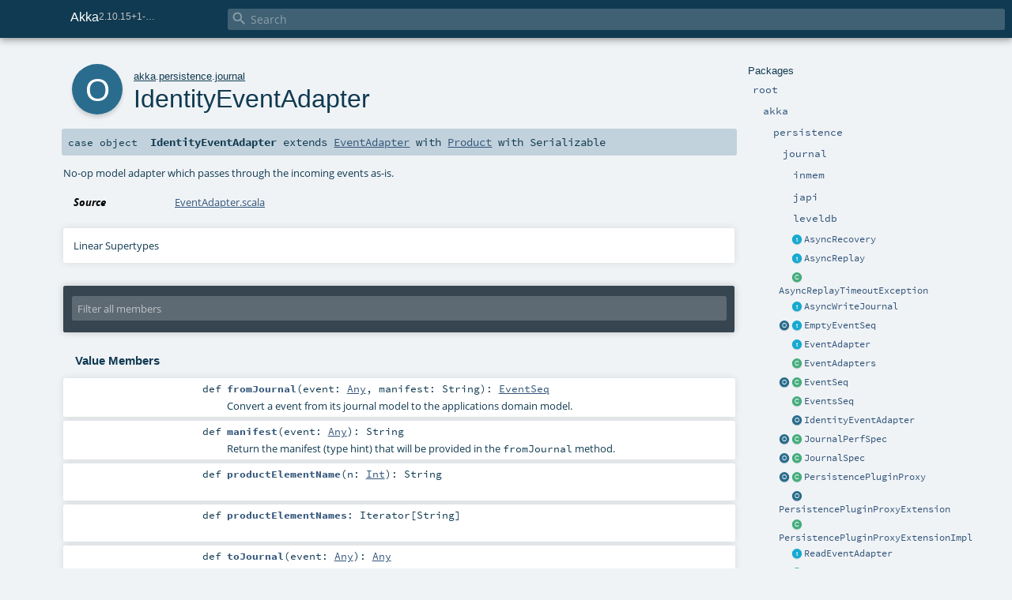

--- FILE ---
content_type: text/html
request_url: https://doc.akka.io/api/akka/snapshot/akka/persistence/journal/IdentityEventAdapter$.html
body_size: 6178
content:
<!DOCTYPE html ><html><head><meta http-equiv="X-UA-Compatible" content="IE=edge"/><meta content="width=device-width, initial-scale=1.0, maximum-scale=1.0, user-scalable=no" name="viewport"/><title>Akka 2.10.15+1-57f68538-SNAPSHOT - akka.persistence.journal.IdentityEventAdapter</title><meta content="Akka 2.10.15 1 - 57f68538 - SNAPSHOT - akka.persistence.journal.IdentityEventAdapter" name="description"/><meta content="Akka 2.10.15 1 57f68538 SNAPSHOT akka.persistence.journal.IdentityEventAdapter" name="keywords"/><meta http-equiv="content-type" content="text/html; charset=UTF-8"/><link href="https://doc.akka.io/api/akka-core/current/akka/persistence/journal/IdentityEventAdapter$.html" rel="canonical"/><link href="../../../lib/index.css" media="screen" type="text/css" rel="stylesheet"/><link href="../../../lib/template.css" media="screen" type="text/css" rel="stylesheet"/><link href="../../../lib/print.css" media="print" type="text/css" rel="stylesheet"/><link href="../../../lib/diagrams.css" media="screen" type="text/css" rel="stylesheet" id="diagrams-css"/><script type="text/javascript" src="../../../lib/jquery.min.js"></script><script type="text/javascript" src="../../../lib/index.js"></script><script type="text/javascript" src="../../../index.js"></script><script type="text/javascript" src="../../../lib/scheduler.js"></script><script type="text/javascript" src="../../../lib/template.js"></script><script type="text/javascript" src="https://d3js.org/d3.v4.js"></script><script type="text/javascript" src="https://cdn.jsdelivr.net/npm/graphlib-dot@0.6.2/dist/graphlib-dot.min.js"></script><script type="text/javascript" src="https://cdnjs.cloudflare.com/ajax/libs/dagre-d3/0.6.1/dagre-d3.min.js"></script><script type="text/javascript">/* this variable can be used by the JS to determine the path to the root document */
var toRoot = '../../../';</script></head><body><div id="search"><span id="doc-title">Akka<span id="doc-version">2.10.15+1-57f68538-SNAPSHOT</span></span> <span class="close-results"><span class="left">&lt;</span> Back</span><div id="textfilter"><span class="input"><input autocapitalize="none" placeholder="Search" id="index-input" type="text" accesskey="/"/><i class="clear material-icons"></i><i id="search-icon" class="material-icons"></i></span></div></div><div id="search-results"><div id="search-progress"><div id="progress-fill"></div></div><div id="results-content"><div id="entity-results"></div><div id="member-results"></div></div></div><div id="content-scroll-container" style="-webkit-overflow-scrolling: touch;"><div id="content-container" style="-webkit-overflow-scrolling: touch;"><div id="subpackage-spacer"><div id="packages"><h1>Packages</h1><ul><li class="indented0 " name="_root_.root" group="Ungrouped" fullComment="yes" data-isabs="false" visbl="pub"><a id="_root_" class="anchorToMember"></a><a id="root:_root_" class="anchorToMember"></a> <span class="permalink"><a href="../../../index.html" title="Permalink"><i class="material-icons"></i></a></span> <span class="modifier_kind"><span class="modifier"></span> <span class="kind">package</span></span> <span class="symbol"><a href="../../../index.html" title=""><span class="name">root</span></a></span><div class="fullcomment"><dl class="attributes block"><dt>Definition Classes</dt><dd><a href="../../../index.html" name="_root_" id="_root_" class="extype">root</a></dd></dl></div></li><li class="indented1 " name="_root_.akka" group="Ungrouped" fullComment="yes" data-isabs="false" visbl="pub"><a id="akka" class="anchorToMember"></a><a id="akka:akka" class="anchorToMember"></a> <span class="permalink"><a href="../../../akka/index.html" title="Permalink"><i class="material-icons"></i></a></span> <span class="modifier_kind"><span class="modifier"></span> <span class="kind">package</span></span> <span class="symbol"><a href="../../index.html" title=""><span class="name">akka</span></a></span><div class="fullcomment"><dl class="attributes block"><dt>Definition Classes</dt><dd><a href="../../../index.html" name="_root_" id="_root_" class="extype">root</a></dd></dl></div></li><li class="indented2 " name="akka.persistence" group="Ungrouped" fullComment="yes" data-isabs="false" visbl="pub"><a id="persistence" class="anchorToMember"></a><a id="persistence:persistence" class="anchorToMember"></a> <span class="permalink"><a href="../../../akka/persistence/index.html" title="Permalink"><i class="material-icons"></i></a></span> <span class="modifier_kind"><span class="modifier"></span> <span class="kind">package</span></span> <span class="symbol"><a href="../index.html" title=""><span class="name">persistence</span></a></span><div class="fullcomment"><dl class="attributes block"><dt>Definition Classes</dt><dd><a href="../../index.html" name="akka" id="akka" class="extype">akka</a></dd></dl></div></li><li class="indented3 " name="akka.persistence.journal" group="Ungrouped" fullComment="yes" data-isabs="false" visbl="pub"><a id="journal" class="anchorToMember"></a><a id="journal:journal" class="anchorToMember"></a> <span class="permalink"><a href="../../../akka/persistence/journal/index.html" title="Permalink"><i class="material-icons"></i></a></span> <span class="modifier_kind"><span class="modifier"></span> <span class="kind">package</span></span> <span class="symbol"><a href="index.html" title=""><span class="name">journal</span></a></span><div class="fullcomment"><dl class="attributes block"><dt>Definition Classes</dt><dd><a href="../index.html" name="akka.persistence" id="akka.persistence" class="extype">persistence</a></dd></dl></div></li><li class="indented4 " name="akka.persistence.journal.inmem" group="Ungrouped" fullComment="yes" data-isabs="false" visbl="pub"><a id="inmem" class="anchorToMember"></a><a id="inmem:inmem" class="anchorToMember"></a> <span class="permalink"><a href="../../../akka/persistence/journal/inmem/index.html" title="Permalink"><i class="material-icons"></i></a></span> <span class="modifier_kind"><span class="modifier"></span> <span class="kind">package</span></span> <span class="symbol"><a href="inmem/index.html" title=""><span class="name">inmem</span></a></span><div class="fullcomment"><dl class="attributes block"><dt>Definition Classes</dt><dd><a href="index.html" name="akka.persistence.journal" id="akka.persistence.journal" class="extype">journal</a></dd></dl></div></li><li class="indented4 " name="akka.persistence.journal.japi" group="Ungrouped" fullComment="yes" data-isabs="false" visbl="pub"><a id="japi" class="anchorToMember"></a><a id="japi:japi" class="anchorToMember"></a> <span class="permalink"><a href="../../../akka/persistence/journal/japi/index.html" title="Permalink"><i class="material-icons"></i></a></span> <span class="modifier_kind"><span class="modifier"></span> <span class="kind">package</span></span> <span class="symbol"><a href="japi/index.html" title=""><span class="name">japi</span></a></span><div class="fullcomment"><dl class="attributes block"><dt>Definition Classes</dt><dd><a href="index.html" name="akka.persistence.journal" id="akka.persistence.journal" class="extype">journal</a></dd></dl></div></li><li class="indented4 " name="akka.persistence.journal.leveldb" group="Ungrouped" fullComment="yes" data-isabs="false" visbl="pub"><a id="leveldb" class="anchorToMember"></a><a id="leveldb:leveldb" class="anchorToMember"></a> <span class="permalink"><a href="../../../akka/persistence/journal/leveldb/index.html" title="Permalink"><i class="material-icons"></i></a></span> <span class="modifier_kind"><span class="modifier"></span> <span class="kind">package</span></span> <span class="symbol"><a href="leveldb/index.html" title=""><span class="name">leveldb</span></a></span><div class="fullcomment"><dl class="attributes block"><dt>Definition Classes</dt><dd><a href="index.html" name="akka.persistence.journal" id="akka.persistence.journal" class="extype">journal</a></dd></dl></div></li><li class="current-entities indented3"><span class="separator"></span> <a href="AsyncRecovery.html" title="Asynchronous message replay and sequence number recovery interface." class="trait"></a><a href="AsyncRecovery.html" title="Asynchronous message replay and sequence number recovery interface.">AsyncRecovery</a></li><li class="current-entities indented3"><span class="separator"></span> <a href="AsyncReplay.html" title="A plugin may implement this trait as an optimization." class="trait"></a><a href="AsyncReplay.html" title="A plugin may implement this trait as an optimization.">AsyncReplay</a></li><li class="current-entities indented3"><span class="separator"></span> <a href="AsyncReplayTimeoutException.html" title="Thrown if replay inactivity exceeds a specified timeout." class="class"></a><a href="AsyncReplayTimeoutException.html" title="Thrown if replay inactivity exceeds a specified timeout.">AsyncReplayTimeoutException</a></li><li class="current-entities indented3"><span class="separator"></span> <a href="AsyncWriteJournal.html" title="Abstract journal, optimized for asynchronous, non-blocking writes." class="trait"></a><a href="AsyncWriteJournal.html" title="Abstract journal, optimized for asynchronous, non-blocking writes.">AsyncWriteJournal</a></li><li class="current-entities indented3"><a href="EmptyEventSeq$.html" title="" class="object"></a> <a href="EmptyEventSeq.html" title="" class="trait"></a><a href="EmptyEventSeq.html" title="">EmptyEventSeq</a></li><li class="current-entities indented3"><span class="separator"></span> <a href="EventAdapter.html" title="An EventAdapter is both a WriteEventAdapter and a ReadEventAdapter." class="trait"></a><a href="EventAdapter.html" title="An EventAdapter is both a WriteEventAdapter and a ReadEventAdapter.">EventAdapter</a></li><li class="current-entities indented3"><span class="separator"></span> <a href="EventAdapters.html" title="EventAdapters serves as a per-journal collection of bound event adapters." class="class"></a><a href="EventAdapters.html" title="EventAdapters serves as a per-journal collection of bound event adapters.">EventAdapters</a></li><li class="current-entities indented3"><a href="EventSeq$.html" title="" class="object"></a> <a href="EventSeq.html" title="" class="class"></a><a href="EventSeq.html" title="">EventSeq</a></li><li class="current-entities indented3"><span class="separator"></span> <a href="EventsSeq.html" title="" class="class"></a><a href="EventsSeq.html" title="">EventsSeq</a></li><li class="current-entities indented3"><span class="separator"></span> <a href="" title="No-op model adapter which passes through the incoming events as-is." class="object"></a><a href="" title="No-op model adapter which passes through the incoming events as-is.">IdentityEventAdapter</a></li><li class="current-entities indented3"><a href="JournalPerfSpec$.html" title="" class="object"></a> <a href="JournalPerfSpec.html" title="This spec measures execution times of the basic operations that an akka.persistence.PersistentActor provides, using the provided Journal (plugin)." class="class"></a><a href="JournalPerfSpec.html" title="This spec measures execution times of the basic operations that an akka.persistence.PersistentActor provides, using the provided Journal (plugin).">JournalPerfSpec</a></li><li class="current-entities indented3"><a href="JournalSpec$.html" title="" class="object"></a> <a href="JournalSpec.html" title="This spec aims to verify custom akka-persistence Journal implementations." class="class"></a><a href="JournalSpec.html" title="This spec aims to verify custom akka-persistence Journal implementations.">JournalSpec</a></li><li class="current-entities indented3"><a href="PersistencePluginProxy$.html" title="" class="object"></a> <a href="PersistencePluginProxy.html" title="" class="class"></a><a href="PersistencePluginProxy.html" title="">PersistencePluginProxy</a></li><li class="current-entities indented3"><span class="separator"></span> <a href="PersistencePluginProxyExtension$.html" title="" class="object"></a><a href="PersistencePluginProxyExtension$.html" title="">PersistencePluginProxyExtension</a></li><li class="current-entities indented3"><span class="separator"></span> <a href="PersistencePluginProxyExtensionImpl.html" title="PersistencePluginProxyExtensionImpl is an Extension that enables initialization of the PersistencePluginProxy via configuration, without requiring any code changes or the creation of any actors." class="class"></a><a href="PersistencePluginProxyExtensionImpl.html" title="PersistencePluginProxyExtensionImpl is an Extension that enables initialization of the PersistencePluginProxy via configuration, without requiring any code changes or the creation of any actors.">PersistencePluginProxyExtensionImpl</a></li><li class="current-entities indented3"><span class="separator"></span> <a href="ReadEventAdapter.html" title="Facility to convert from and to specialised data models, as may be required by specialized persistence Journals." class="trait"></a><a href="ReadEventAdapter.html" title="Facility to convert from and to specialised data models, as may be required by specialized persistence Journals.">ReadEventAdapter</a></li><li class="current-entities indented3"><span class="separator"></span> <a href="SingleEventSeq.html" title="" class="class"></a><a href="SingleEventSeq.html" title="">SingleEventSeq</a></li><li class="current-entities indented3"><span class="separator"></span> <a href="Tagged.html" title="The journal may support tagging of events that are used by the EventsByTag query and it may support specifying the tags via an akka.persistence.journal.EventAdapter that wraps the events in a Tagged with the given tags." class="class"></a><a href="Tagged.html" title="The journal may support tagging of events that are used by the EventsByTag query and it may support specifying the tags via an akka.persistence.journal.EventAdapter that wraps the events in a Tagged with the given tags.">Tagged</a></li><li class="current-entities indented3"><span class="separator"></span> <a href="WriteEventAdapter.html" title="Facility to convert to specialised data models, as may be required by specialized persistence Journals." class="trait"></a><a href="WriteEventAdapter.html" title="Facility to convert to specialised data models, as may be required by specialized persistence Journals.">WriteEventAdapter</a></li></ul></div></div><div id="content"><body class="object value"><div id="definition"><div class="big-circle object">o</div><p id="owner"><a href="../../index.html" name="akka" id="akka" class="extype">akka</a>.<a href="../index.html" name="akka.persistence" id="akka.persistence" class="extype">persistence</a>.<a href="index.html" name="akka.persistence.journal" id="akka.persistence.journal" class="extype">journal</a></p><h1>IdentityEventAdapter<span class="permalink"><a href="../../../akka/persistence/journal/IdentityEventAdapter$.html" title="Permalink"><i class="material-icons"></i></a></span></h1><h3><span class="morelinks"></span></h3></div><h4 id="signature" class="signature"><span class="modifier_kind"><span class="modifier"></span> <span class="kind">case object</span></span> <span class="symbol"><span class="name">IdentityEventAdapter</span><span class="result"> extends <a href="EventAdapter.html" name="akka.persistence.journal.EventAdapter" id="akka.persistence.journal.EventAdapter" class="extype">EventAdapter</a> with <a href="https://www.scala-lang.org/api/2.13.17/scala/Product.html#scala.Product" name="scala.Product" id="scala.Product" class="extype">Product</a> with <span name="scala.Serializable" class="extype">Serializable</span></span></span></h4><div id="comment" class="fullcommenttop"><div class="comment cmt"><p>No-op model adapter which passes through the incoming events as-is.</p></div><dl class="attributes block"><dt>Source</dt><dd><a href="https://github.com/akka/akka-core/tree/main/akka-persistence/src/main/scala/akka/persistence/journal/EventAdapter.scala#L115" target="_blank">EventAdapter.scala</a></dd></dl><div class="toggleContainer"><div class="toggle block"><span>Linear Supertypes</span><div class="superTypes hiddenContent"><a href="https://docs.oracle.com/en/java/javase/11/docs/api/java.base/java/io/Serializable.html#java.io.Serializable" name="java.io.Serializable" id="java.io.Serializable" class="extype">Serializable</a>, <a href="https://www.scala-lang.org/api/2.13.17/scala/Product.html#scala.Product" name="scala.Product" id="scala.Product" class="extype">Product</a>, <a href="https://www.scala-lang.org/api/2.13.17/scala/Equals.html#scala.Equals" name="scala.Equals" id="scala.Equals" class="extype">Equals</a>, <a href="EventAdapter.html" name="akka.persistence.journal.EventAdapter" id="akka.persistence.journal.EventAdapter" class="extype">EventAdapter</a>, <a href="ReadEventAdapter.html" name="akka.persistence.journal.ReadEventAdapter" id="akka.persistence.journal.ReadEventAdapter" class="extype">ReadEventAdapter</a>, <a href="WriteEventAdapter.html" name="akka.persistence.journal.WriteEventAdapter" id="akka.persistence.journal.WriteEventAdapter" class="extype">WriteEventAdapter</a>, <a href="https://www.scala-lang.org/api/2.13.17/scala/AnyRef.html#scala.AnyRef" name="scala.AnyRef" id="scala.AnyRef" class="extype">AnyRef</a>, <a href="https://www.scala-lang.org/api/2.13.17/scala/Any.html#scala.Any" name="scala.Any" id="scala.Any" class="extype">Any</a></div></div></div></div><div id="mbrsel"><div class="toggle"></div><div id="memberfilter"><i class="material-icons arrow"></i><span class="input"><input placeholder="Filter all members" id="mbrsel-input" type="text" accesskey="/"/></span><i class="clear material-icons"></i></div><div id="filterby"><div id="order"><span class="filtertype">Ordering</span><ol><li class="alpha in"><span>Alphabetic</span></li><li class="inherit out"><span>By Inheritance</span></li></ol></div><div class="ancestors"><span class="filtertype">Inherited<br/></span><ol id="linearization"><li class="in" name="akka.persistence.journal.IdentityEventAdapter"><span>IdentityEventAdapter</span></li><li class="in" name="java.io.Serializable"><span>Serializable</span></li><li class="in" name="scala.Product"><span>Product</span></li><li class="in" name="scala.Equals"><span>Equals</span></li><li class="in" name="akka.persistence.journal.EventAdapter"><span>EventAdapter</span></li><li class="in" name="akka.persistence.journal.ReadEventAdapter"><span>ReadEventAdapter</span></li><li class="in" name="akka.persistence.journal.WriteEventAdapter"><span>WriteEventAdapter</span></li><li class="in" name="scala.AnyRef"><span>AnyRef</span></li><li class="in" name="scala.Any"><span>Any</span></li></ol></div><div class="ancestors"><span class="filtertype"></span><ol><li class="hideall out"><span>Hide All</span></li><li class="showall in"><span>Show All</span></li></ol></div><div id="visbl"><span class="filtertype">Visibility</span><ol><li class="public in"><span>Public</span></li><li class="protected out"><span>Protected</span></li></ol></div></div></div><div id="template"><div id="allMembers"><div class="values members"><h3>Value Members</h3><ol><li class="indented0 " name="scala.AnyRef#!=" group="Ungrouped" fullComment="yes" data-isabs="false" visbl="pub"><a id="!=(x$1:Any):Boolean" class="anchorToMember"></a><a id="!=(Any):Boolean" class="anchorToMember"></a> <span class="permalink"><a href="../../../akka/persistence/journal/IdentityEventAdapter$.html#!=(x$1:Any):Boolean" title="Permalink"><i class="material-icons"></i></a></span> <span class="modifier_kind"><span class="modifier">final </span> <span class="kind">def</span></span> <span class="symbol"><span class="name" title="gt4s: $bang$eq">!=</span><span class="params">(<span name="arg0">arg0: <a href="https://www.scala-lang.org/api/2.13.17/scala/Any.html#scala.Any" name="scala.Any" id="scala.Any" class="extype">Any</a></span>)</span><span class="result">: <a href="https://www.scala-lang.org/api/2.13.17/scala/Boolean.html#scala.Boolean" name="scala.Boolean" id="scala.Boolean" class="extype">Boolean</a></span></span><div class="fullcomment"><dl class="attributes block"><dt>Definition Classes</dt><dd>AnyRef → Any</dd></dl></div></li><li class="indented0 " name="scala.AnyRef###" group="Ungrouped" fullComment="yes" data-isabs="false" visbl="pub"><a id="##:Int" class="anchorToMember"></a> <span class="permalink"><a href="../../../akka/persistence/journal/IdentityEventAdapter$.html###:Int" title="Permalink"><i class="material-icons"></i></a></span> <span class="modifier_kind"><span class="modifier">final </span> <span class="kind">def</span></span> <span class="symbol"><span class="name" title="gt4s: $hash$hash">##</span><span class="result">: <a href="https://www.scala-lang.org/api/2.13.17/scala/Int.html#scala.Int" name="scala.Int" id="scala.Int" class="extype">Int</a></span></span><div class="fullcomment"><dl class="attributes block"><dt>Definition Classes</dt><dd>AnyRef → Any</dd></dl></div></li><li class="indented0 " name="scala.AnyRef#==" group="Ungrouped" fullComment="yes" data-isabs="false" visbl="pub"><a id="==(x$1:Any):Boolean" class="anchorToMember"></a><a id="==(Any):Boolean" class="anchorToMember"></a> <span class="permalink"><a href="../../../akka/persistence/journal/IdentityEventAdapter$.html#==(x$1:Any):Boolean" title="Permalink"><i class="material-icons"></i></a></span> <span class="modifier_kind"><span class="modifier">final </span> <span class="kind">def</span></span> <span class="symbol"><span class="name" title="gt4s: $eq$eq">==</span><span class="params">(<span name="arg0">arg0: <a href="https://www.scala-lang.org/api/2.13.17/scala/Any.html#scala.Any" name="scala.Any" id="scala.Any" class="extype">Any</a></span>)</span><span class="result">: <a href="https://www.scala-lang.org/api/2.13.17/scala/Boolean.html#scala.Boolean" name="scala.Boolean" id="scala.Boolean" class="extype">Boolean</a></span></span><div class="fullcomment"><dl class="attributes block"><dt>Definition Classes</dt><dd>AnyRef → Any</dd></dl></div></li><li class="indented0 " name="scala.Any#asInstanceOf" group="Ungrouped" fullComment="yes" data-isabs="false" visbl="pub"><a id="asInstanceOf[T0]:T0" class="anchorToMember"></a> <span class="permalink"><a href="../../../akka/persistence/journal/IdentityEventAdapter$.html#asInstanceOf[T0]:T0" title="Permalink"><i class="material-icons"></i></a></span> <span class="modifier_kind"><span class="modifier">final </span> <span class="kind">def</span></span> <span class="symbol"><span class="name">asInstanceOf</span><span class="tparams">[<span name="T0">T0</span>]</span><span class="result">: <span name="scala.Any.asInstanceOf.T0" class="extype">T0</span></span></span><div class="fullcomment"><dl class="attributes block"><dt>Definition Classes</dt><dd>Any</dd></dl></div></li><li class="indented0 " name="scala.AnyRef#clone" group="Ungrouped" fullComment="yes" data-isabs="false" visbl="prt"><a id="clone():Object" class="anchorToMember"></a><a id="clone():AnyRef" class="anchorToMember"></a> <span class="permalink"><a href="../../../akka/persistence/journal/IdentityEventAdapter$.html#clone():Object" title="Permalink"><i class="material-icons"></i></a></span> <span class="modifier_kind"><span class="modifier"></span> <span class="kind">def</span></span> <span class="symbol"><span class="name">clone</span><span class="params">()</span><span class="result">: <a href="https://www.scala-lang.org/api/2.13.17/scala/AnyRef.html#scala.AnyRef" name="scala.AnyRef" id="scala.AnyRef" class="extype">AnyRef</a></span></span><div class="fullcomment"><dl class="attributes block"><dt>Attributes</dt><dd>protected[<span name="java.lang" class="extype">lang</span>] </dd><dt>Definition Classes</dt><dd>AnyRef</dd><dt>Annotations</dt><dd><span class="name">@throws</span><span class="args">(<span><span class="defval">classOf[java.lang.CloneNotSupportedException]</span></span>)</span> <span class="name">@HotSpotIntrinsicCandidate</span><span class="args">()</span> <span class="name">@native</span><span class="args">()</span> </dd></dl></div></li><li class="indented0 " name="scala.AnyRef#eq" group="Ungrouped" fullComment="yes" data-isabs="false" visbl="pub"><a id="eq(x$1:AnyRef):Boolean" class="anchorToMember"></a><a id="eq(AnyRef):Boolean" class="anchorToMember"></a> <span class="permalink"><a href="../../../akka/persistence/journal/IdentityEventAdapter$.html#eq(x$1:AnyRef):Boolean" title="Permalink"><i class="material-icons"></i></a></span> <span class="modifier_kind"><span class="modifier">final </span> <span class="kind">def</span></span> <span class="symbol"><span class="name">eq</span><span class="params">(<span name="arg0">arg0: <a href="https://www.scala-lang.org/api/2.13.17/scala/AnyRef.html#scala.AnyRef" name="scala.AnyRef" id="scala.AnyRef" class="extype">AnyRef</a></span>)</span><span class="result">: <a href="https://www.scala-lang.org/api/2.13.17/scala/Boolean.html#scala.Boolean" name="scala.Boolean" id="scala.Boolean" class="extype">Boolean</a></span></span><div class="fullcomment"><dl class="attributes block"><dt>Definition Classes</dt><dd>AnyRef</dd></dl></div></li><li class="indented0 " name="scala.AnyRef#equals" group="Ungrouped" fullComment="yes" data-isabs="false" visbl="pub"><a id="equals(x$1:Object):Boolean" class="anchorToMember"></a><a id="equals(AnyRef):Boolean" class="anchorToMember"></a> <span class="permalink"><a href="../../../akka/persistence/journal/IdentityEventAdapter$.html#equals(x$1:Object):Boolean" title="Permalink"><i class="material-icons"></i></a></span> <span class="modifier_kind"><span class="modifier"></span> <span class="kind">def</span></span> <span class="symbol"><span class="name">equals</span><span class="params">(<span name="arg0">arg0: <a href="https://www.scala-lang.org/api/2.13.17/scala/AnyRef.html#scala.AnyRef" name="scala.AnyRef" id="scala.AnyRef" class="extype">AnyRef</a></span>)</span><span class="result">: <a href="https://www.scala-lang.org/api/2.13.17/scala/Boolean.html#scala.Boolean" name="scala.Boolean" id="scala.Boolean" class="extype">Boolean</a></span></span><div class="fullcomment"><dl class="attributes block"><dt>Definition Classes</dt><dd>AnyRef → Any</dd></dl></div></li><li class="indented0 " name="akka.persistence.journal.IdentityEventAdapter#fromJournal" group="Ungrouped" fullComment="yes" data-isabs="false" visbl="pub"><a id="fromJournal(event:Any,manifest:String):akka.persistence.journal.EventSeq" class="anchorToMember"></a><a id="fromJournal(Any,String):EventSeq" class="anchorToMember"></a> <span class="permalink"><a href="../../../akka/persistence/journal/IdentityEventAdapter$.html#fromJournal(event:Any,manifest:String):akka.persistence.journal.EventSeq" title="Permalink"><i class="material-icons"></i></a></span> <span class="modifier_kind"><span class="modifier"></span> <span class="kind">def</span></span> <span class="symbol"><span class="name">fromJournal</span><span class="params">(<span name="event">event: <a href="https://www.scala-lang.org/api/2.13.17/scala/Any.html#scala.Any" name="scala.Any" id="scala.Any" class="extype">Any</a></span>, <span name="manifest">manifest: <span name="scala.Predef.String" class="extype">String</span></span>)</span><span class="result">: <a href="EventSeq.html" name="akka.persistence.journal.EventSeq" id="akka.persistence.journal.EventSeq" class="extype">EventSeq</a></span></span><p class="shortcomment cmt">Convert a event from its journal model to the applications domain model.</p><div class="fullcomment"><div class="comment cmt"><p>Convert a event from its journal model to the applications domain model.</p><p>One event may be adapter into multiple (or none) events which should be delivered to the <a href="../PersistentActor.html" name="akka.persistence.PersistentActor" id="akka.persistence.PersistentActor" class="extype">akka.persistence.PersistentActor</a>.
Use the specialised <a href="EventSeq$.html#single(event:Any):akka.persistence.journal.EventSeq" name="akka.persistence.journal.EventSeq#single" id="akka.persistence.journal.EventSeq#single" class="extmbr">akka.persistence.journal.EventSeq#single</a> method to emit exactly one event,
or <a href="EventSeq$.html#empty:akka.persistence.journal.EventSeq" name="akka.persistence.journal.EventSeq#empty" id="akka.persistence.journal.EventSeq#empty" class="extmbr">akka.persistence.journal.EventSeq#empty</a> in case the adapter is not handling this event. Multiple <a href="EventAdapter.html" name="akka.persistence.journal.EventAdapter" id="akka.persistence.journal.EventAdapter" class="extype">EventAdapter</a> instances are
applied in order as defined in configuration and their emitted event seqs are concatenated and delivered in order
to the PersistentActor.
</p></div><dl class="paramcmts block"><dt class="param">event</dt><dd class="cmt"><p>event to be adapted before delivering to the PersistentActor</p></dd><dt class="param">manifest</dt><dd class="cmt"><p>optionally provided manifest (type hint) in case the Adapter has stored one for this event, <code>""</code> if none</p></dd><dt>returns</dt><dd class="cmt"><p>sequence containing the adapted events (possibly zero) which will be delivered to the PersistentActor</p></dd></dl><dl class="attributes block"><dt>Definition Classes</dt><dd><a href="" name="akka.persistence.journal.IdentityEventAdapter" id="akka.persistence.journal.IdentityEventAdapter" class="extype">IdentityEventAdapter</a> → <a href="ReadEventAdapter.html" name="akka.persistence.journal.ReadEventAdapter" id="akka.persistence.journal.ReadEventAdapter" class="extype">ReadEventAdapter</a></dd></dl></div></li><li class="indented0 " name="scala.AnyRef#getClass" group="Ungrouped" fullComment="yes" data-isabs="false" visbl="pub"><a id="getClass():Class[_]" class="anchorToMember"></a><a id="getClass():Class[_&lt;:AnyRef]" class="anchorToMember"></a> <span class="permalink"><a href="../../../akka/persistence/journal/IdentityEventAdapter$.html#getClass():Class[_]" title="Permalink"><i class="material-icons"></i></a></span> <span class="modifier_kind"><span class="modifier">final </span> <span class="kind">def</span></span> <span class="symbol"><span class="name">getClass</span><span class="params">()</span><span class="result">: <a href="https://docs.oracle.com/en/java/javase/11/docs/api/java.base/java/lang/Class.html#java.lang.Class" name="java.lang.Class" id="java.lang.Class" class="extype">Class</a>[_ &lt;: <a href="https://www.scala-lang.org/api/2.13.17/scala/AnyRef.html#scala.AnyRef" name="scala.AnyRef" id="scala.AnyRef" class="extype">AnyRef</a>]</span></span><div class="fullcomment"><dl class="attributes block"><dt>Definition Classes</dt><dd>AnyRef → Any</dd><dt>Annotations</dt><dd><span class="name">@HotSpotIntrinsicCandidate</span><span class="args">()</span> <span class="name">@native</span><span class="args">()</span> </dd></dl></div></li><li class="indented0 " name="scala.Any#isInstanceOf" group="Ungrouped" fullComment="yes" data-isabs="false" visbl="pub"><a id="isInstanceOf[T0]:Boolean" class="anchorToMember"></a> <span class="permalink"><a href="../../../akka/persistence/journal/IdentityEventAdapter$.html#isInstanceOf[T0]:Boolean" title="Permalink"><i class="material-icons"></i></a></span> <span class="modifier_kind"><span class="modifier">final </span> <span class="kind">def</span></span> <span class="symbol"><span class="name">isInstanceOf</span><span class="tparams">[<span name="T0">T0</span>]</span><span class="result">: <a href="https://www.scala-lang.org/api/2.13.17/scala/Boolean.html#scala.Boolean" name="scala.Boolean" id="scala.Boolean" class="extype">Boolean</a></span></span><div class="fullcomment"><dl class="attributes block"><dt>Definition Classes</dt><dd>Any</dd></dl></div></li><li class="indented0 " name="akka.persistence.journal.IdentityEventAdapter#manifest" group="Ungrouped" fullComment="yes" data-isabs="false" visbl="pub"><a id="manifest(event:Any):String" class="anchorToMember"></a><a id="manifest(Any):String" class="anchorToMember"></a> <span class="permalink"><a href="../../../akka/persistence/journal/IdentityEventAdapter$.html#manifest(event:Any):String" title="Permalink"><i class="material-icons"></i></a></span> <span class="modifier_kind"><span class="modifier"></span> <span class="kind">def</span></span> <span class="symbol"><span class="name">manifest</span><span class="params">(<span name="event">event: <a href="https://www.scala-lang.org/api/2.13.17/scala/Any.html#scala.Any" name="scala.Any" id="scala.Any" class="extype">Any</a></span>)</span><span class="result">: <span name="scala.Predef.String" class="extype">String</span></span></span><p class="shortcomment cmt">Return the manifest (type hint) that will be provided in the <code>fromJournal</code> method.</p><div class="fullcomment"><div class="comment cmt"><p>Return the manifest (type hint) that will be provided in the <code>fromJournal</code> method.
Use <code>""</code> if manifest is not needed.
</p></div><dl class="attributes block"><dt>Definition Classes</dt><dd><a href="" name="akka.persistence.journal.IdentityEventAdapter" id="akka.persistence.journal.IdentityEventAdapter" class="extype">IdentityEventAdapter</a> → <a href="WriteEventAdapter.html" name="akka.persistence.journal.WriteEventAdapter" id="akka.persistence.journal.WriteEventAdapter" class="extype">WriteEventAdapter</a></dd></dl></div></li><li class="indented0 " name="scala.AnyRef#ne" group="Ungrouped" fullComment="yes" data-isabs="false" visbl="pub"><a id="ne(x$1:AnyRef):Boolean" class="anchorToMember"></a><a id="ne(AnyRef):Boolean" class="anchorToMember"></a> <span class="permalink"><a href="../../../akka/persistence/journal/IdentityEventAdapter$.html#ne(x$1:AnyRef):Boolean" title="Permalink"><i class="material-icons"></i></a></span> <span class="modifier_kind"><span class="modifier">final </span> <span class="kind">def</span></span> <span class="symbol"><span class="name">ne</span><span class="params">(<span name="arg0">arg0: <a href="https://www.scala-lang.org/api/2.13.17/scala/AnyRef.html#scala.AnyRef" name="scala.AnyRef" id="scala.AnyRef" class="extype">AnyRef</a></span>)</span><span class="result">: <a href="https://www.scala-lang.org/api/2.13.17/scala/Boolean.html#scala.Boolean" name="scala.Boolean" id="scala.Boolean" class="extype">Boolean</a></span></span><div class="fullcomment"><dl class="attributes block"><dt>Definition Classes</dt><dd>AnyRef</dd></dl></div></li><li class="indented0 " name="scala.AnyRef#notify" group="Ungrouped" fullComment="yes" data-isabs="false" visbl="pub"><a id="notify():Unit" class="anchorToMember"></a> <span class="permalink"><a href="../../../akka/persistence/journal/IdentityEventAdapter$.html#notify():Unit" title="Permalink"><i class="material-icons"></i></a></span> <span class="modifier_kind"><span class="modifier">final </span> <span class="kind">def</span></span> <span class="symbol"><span class="name">notify</span><span class="params">()</span><span class="result">: <a href="https://www.scala-lang.org/api/2.13.17/scala/Unit.html#scala.Unit" name="scala.Unit" id="scala.Unit" class="extype">Unit</a></span></span><div class="fullcomment"><dl class="attributes block"><dt>Definition Classes</dt><dd>AnyRef</dd><dt>Annotations</dt><dd><span class="name">@HotSpotIntrinsicCandidate</span><span class="args">()</span> <span class="name">@native</span><span class="args">()</span> </dd></dl></div></li><li class="indented0 " name="scala.AnyRef#notifyAll" group="Ungrouped" fullComment="yes" data-isabs="false" visbl="pub"><a id="notifyAll():Unit" class="anchorToMember"></a> <span class="permalink"><a href="../../../akka/persistence/journal/IdentityEventAdapter$.html#notifyAll():Unit" title="Permalink"><i class="material-icons"></i></a></span> <span class="modifier_kind"><span class="modifier">final </span> <span class="kind">def</span></span> <span class="symbol"><span class="name">notifyAll</span><span class="params">()</span><span class="result">: <a href="https://www.scala-lang.org/api/2.13.17/scala/Unit.html#scala.Unit" name="scala.Unit" id="scala.Unit" class="extype">Unit</a></span></span><div class="fullcomment"><dl class="attributes block"><dt>Definition Classes</dt><dd>AnyRef</dd><dt>Annotations</dt><dd><span class="name">@HotSpotIntrinsicCandidate</span><span class="args">()</span> <span class="name">@native</span><span class="args">()</span> </dd></dl></div></li><li class="indented0 " name="scala.Product#productElementName" group="Ungrouped" fullComment="yes" data-isabs="false" visbl="pub"><a id="productElementName(n:Int):String" class="anchorToMember"></a><a id="productElementName(Int):String" class="anchorToMember"></a> <span class="permalink"><a href="../../../akka/persistence/journal/IdentityEventAdapter$.html#productElementName(n:Int):String" title="Permalink"><i class="material-icons"></i></a></span> <span class="modifier_kind"><span class="modifier"></span> <span class="kind">def</span></span> <span class="symbol"><span class="name">productElementName</span><span class="params">(<span name="n">n: <a href="https://www.scala-lang.org/api/2.13.17/scala/Int.html#scala.Int" name="scala.Int" id="scala.Int" class="extype">Int</a></span>)</span><span class="result">: <span name="scala.Predef.String" class="extype">String</span></span></span><div class="fullcomment"><dl class="attributes block"><dt>Definition Classes</dt><dd>Product</dd></dl></div></li><li class="indented0 " name="scala.Product#productElementNames" group="Ungrouped" fullComment="yes" data-isabs="false" visbl="pub"><a id="productElementNames:Iterator[String]" class="anchorToMember"></a> <span class="permalink"><a href="../../../akka/persistence/journal/IdentityEventAdapter$.html#productElementNames:Iterator[String]" title="Permalink"><i class="material-icons"></i></a></span> <span class="modifier_kind"><span class="modifier"></span> <span class="kind">def</span></span> <span class="symbol"><span class="name">productElementNames</span><span class="result">: <span name="scala.Iterator" class="extype">Iterator</span>[<span name="scala.Predef.String" class="extype">String</span>]</span></span><div class="fullcomment"><dl class="attributes block"><dt>Definition Classes</dt><dd>Product</dd></dl></div></li><li class="indented0 " name="scala.AnyRef#synchronized" group="Ungrouped" fullComment="yes" data-isabs="false" visbl="pub"><a id="synchronized[T0](x$1:=&gt;T0):T0" class="anchorToMember"></a><a id="synchronized[T0](=&gt;T0):T0" class="anchorToMember"></a> <span class="permalink"><a href="../../../akka/persistence/journal/IdentityEventAdapter$.html#synchronized[T0](x$1:=&gt;T0):T0" title="Permalink"><i class="material-icons"></i></a></span> <span class="modifier_kind"><span class="modifier">final </span> <span class="kind">def</span></span> <span class="symbol"><span class="name">synchronized</span><span class="tparams">[<span name="T0">T0</span>]</span><span class="params">(<span name="arg0">arg0: =&gt; <span name="java.lang.AnyRef.synchronized.T0" class="extype">T0</span></span>)</span><span class="result">: <span name="java.lang.AnyRef.synchronized.T0" class="extype">T0</span></span></span><div class="fullcomment"><dl class="attributes block"><dt>Definition Classes</dt><dd>AnyRef</dd></dl></div></li><li class="indented0 " name="akka.persistence.journal.IdentityEventAdapter#toJournal" group="Ungrouped" fullComment="yes" data-isabs="false" visbl="pub"><a id="toJournal(event:Any):Any" class="anchorToMember"></a><a id="toJournal(Any):Any" class="anchorToMember"></a> <span class="permalink"><a href="../../../akka/persistence/journal/IdentityEventAdapter$.html#toJournal(event:Any):Any" title="Permalink"><i class="material-icons"></i></a></span> <span class="modifier_kind"><span class="modifier"></span> <span class="kind">def</span></span> <span class="symbol"><span class="name">toJournal</span><span class="params">(<span name="event">event: <a href="https://www.scala-lang.org/api/2.13.17/scala/Any.html#scala.Any" name="scala.Any" id="scala.Any" class="extype">Any</a></span>)</span><span class="result">: <a href="https://www.scala-lang.org/api/2.13.17/scala/Any.html#scala.Any" name="scala.Any" id="scala.Any" class="extype">Any</a></span></span><p class="shortcomment cmt">Convert domain event to journal event type.</p><div class="fullcomment"><div class="comment cmt"><p>Convert domain event to journal event type.</p><p>Some journal may require a specific type to be returned to them,
for example if a primary key has to be associated with each event then a journal
may require adapters to return <code>com.example.myjournal.EventWithPrimaryKey(event, key)</code>.</p><p>The <code>toJournal</code> adaptation must be an 1-to-1 transformation.
It is not allowed to drop incoming events during the <code>toJournal</code> adaptation.
</p></div><dl class="paramcmts block"><dt class="param">event</dt><dd class="cmt"><p>the application-side domain event to be adapted to the journal model</p></dd><dt>returns</dt><dd class="cmt"><p>the adapted event object, possibly the same object if no adaptation was performed</p></dd></dl><dl class="attributes block"><dt>Definition Classes</dt><dd><a href="" name="akka.persistence.journal.IdentityEventAdapter" id="akka.persistence.journal.IdentityEventAdapter" class="extype">IdentityEventAdapter</a> → <a href="WriteEventAdapter.html" name="akka.persistence.journal.WriteEventAdapter" id="akka.persistence.journal.WriteEventAdapter" class="extype">WriteEventAdapter</a></dd></dl></div></li><li class="indented0 " name="scala.AnyRef#wait" group="Ungrouped" fullComment="yes" data-isabs="false" visbl="pub"><a id="wait(x$1:Long,x$2:Int):Unit" class="anchorToMember"></a><a id="wait(Long,Int):Unit" class="anchorToMember"></a> <span class="permalink"><a href="../../../akka/persistence/journal/IdentityEventAdapter$.html#wait(x$1:Long,x$2:Int):Unit" title="Permalink"><i class="material-icons"></i></a></span> <span class="modifier_kind"><span class="modifier">final </span> <span class="kind">def</span></span> <span class="symbol"><span class="name">wait</span><span class="params">(<span name="arg0">arg0: <a href="https://www.scala-lang.org/api/2.13.17/scala/Long.html#scala.Long" name="scala.Long" id="scala.Long" class="extype">Long</a></span>, <span name="arg1">arg1: <a href="https://www.scala-lang.org/api/2.13.17/scala/Int.html#scala.Int" name="scala.Int" id="scala.Int" class="extype">Int</a></span>)</span><span class="result">: <a href="https://www.scala-lang.org/api/2.13.17/scala/Unit.html#scala.Unit" name="scala.Unit" id="scala.Unit" class="extype">Unit</a></span></span><div class="fullcomment"><dl class="attributes block"><dt>Definition Classes</dt><dd>AnyRef</dd><dt>Annotations</dt><dd><span class="name">@throws</span><span class="args">(<span><span class="defval">classOf[java.lang.InterruptedException]</span></span>)</span> </dd></dl></div></li><li class="indented0 " name="scala.AnyRef#wait" group="Ungrouped" fullComment="yes" data-isabs="false" visbl="pub"><a id="wait(x$1:Long):Unit" class="anchorToMember"></a><a id="wait(Long):Unit" class="anchorToMember"></a> <span class="permalink"><a href="../../../akka/persistence/journal/IdentityEventAdapter$.html#wait(x$1:Long):Unit" title="Permalink"><i class="material-icons"></i></a></span> <span class="modifier_kind"><span class="modifier">final </span> <span class="kind">def</span></span> <span class="symbol"><span class="name">wait</span><span class="params">(<span name="arg0">arg0: <a href="https://www.scala-lang.org/api/2.13.17/scala/Long.html#scala.Long" name="scala.Long" id="scala.Long" class="extype">Long</a></span>)</span><span class="result">: <a href="https://www.scala-lang.org/api/2.13.17/scala/Unit.html#scala.Unit" name="scala.Unit" id="scala.Unit" class="extype">Unit</a></span></span><div class="fullcomment"><dl class="attributes block"><dt>Definition Classes</dt><dd>AnyRef</dd><dt>Annotations</dt><dd><span class="name">@throws</span><span class="args">(<span><span class="defval">classOf[java.lang.InterruptedException]</span></span>)</span> <span class="name">@native</span><span class="args">()</span> </dd></dl></div></li><li class="indented0 " name="scala.AnyRef#wait" group="Ungrouped" fullComment="yes" data-isabs="false" visbl="pub"><a id="wait():Unit" class="anchorToMember"></a> <span class="permalink"><a href="../../../akka/persistence/journal/IdentityEventAdapter$.html#wait():Unit" title="Permalink"><i class="material-icons"></i></a></span> <span class="modifier_kind"><span class="modifier">final </span> <span class="kind">def</span></span> <span class="symbol"><span class="name">wait</span><span class="params">()</span><span class="result">: <a href="https://www.scala-lang.org/api/2.13.17/scala/Unit.html#scala.Unit" name="scala.Unit" id="scala.Unit" class="extype">Unit</a></span></span><div class="fullcomment"><dl class="attributes block"><dt>Definition Classes</dt><dd>AnyRef</dd><dt>Annotations</dt><dd><span class="name">@throws</span><span class="args">(<span><span class="defval">classOf[java.lang.InterruptedException]</span></span>)</span> </dd></dl></div></li></ol></div><div class="values members"><h3>Deprecated Value Members</h3><ol><li class="indented0 " name="scala.AnyRef#finalize" group="Ungrouped" fullComment="yes" data-isabs="false" visbl="prt"><a id="finalize():Unit" class="anchorToMember"></a> <span class="permalink"><a href="../../../akka/persistence/journal/IdentityEventAdapter$.html#finalize():Unit" title="Permalink"><i class="material-icons"></i></a></span> <span class="modifier_kind"><span class="modifier"></span> <span class="kind">def</span></span> <span class="symbol"><span class="name deprecated" title="Deprecated: (Since version 9)">finalize</span><span class="params">()</span><span class="result">: <a href="https://www.scala-lang.org/api/2.13.17/scala/Unit.html#scala.Unit" name="scala.Unit" id="scala.Unit" class="extype">Unit</a></span></span><div class="fullcomment"><dl class="attributes block"><dt>Attributes</dt><dd>protected[<span name="java.lang" class="extype">lang</span>] </dd><dt>Definition Classes</dt><dd>AnyRef</dd><dt>Annotations</dt><dd><span class="name">@throws</span><span class="args">(<span><span class="symbol">classOf[java.lang.Throwable]</span></span>)</span> <span class="name">@Deprecated</span> </dd><dt>Deprecated</dt><dd class="cmt"><p><i>(Since version 9)</i></p></dd></dl></div></li></ol></div></div><div id="inheritedMembers"><div name="java.io.Serializable" class="parent"><h3>Inherited from <a href="https://docs.oracle.com/en/java/javase/11/docs/api/java.base/java/io/Serializable.html#java.io.Serializable" name="java.io.Serializable" id="java.io.Serializable" class="extype">Serializable</a></h3></div><div name="scala.Product" class="parent"><h3>Inherited from <a href="https://www.scala-lang.org/api/2.13.17/scala/Product.html#scala.Product" name="scala.Product" id="scala.Product" class="extype">Product</a></h3></div><div name="scala.Equals" class="parent"><h3>Inherited from <a href="https://www.scala-lang.org/api/2.13.17/scala/Equals.html#scala.Equals" name="scala.Equals" id="scala.Equals" class="extype">Equals</a></h3></div><div name="akka.persistence.journal.EventAdapter" class="parent"><h3>Inherited from <a href="EventAdapter.html" name="akka.persistence.journal.EventAdapter" id="akka.persistence.journal.EventAdapter" class="extype">EventAdapter</a></h3></div><div name="akka.persistence.journal.ReadEventAdapter" class="parent"><h3>Inherited from <a href="ReadEventAdapter.html" name="akka.persistence.journal.ReadEventAdapter" id="akka.persistence.journal.ReadEventAdapter" class="extype">ReadEventAdapter</a></h3></div><div name="akka.persistence.journal.WriteEventAdapter" class="parent"><h3>Inherited from <a href="WriteEventAdapter.html" name="akka.persistence.journal.WriteEventAdapter" id="akka.persistence.journal.WriteEventAdapter" class="extype">WriteEventAdapter</a></h3></div><div name="scala.AnyRef" class="parent"><h3>Inherited from <a href="https://www.scala-lang.org/api/2.13.17/scala/AnyRef.html#scala.AnyRef" name="scala.AnyRef" id="scala.AnyRef" class="extype">AnyRef</a></h3></div><div name="scala.Any" class="parent"><h3>Inherited from <a href="https://www.scala-lang.org/api/2.13.17/scala/Any.html#scala.Any" name="scala.Any" id="scala.Any" class="extype">Any</a></h3></div></div><div id="groupedMembers"><div name="Ungrouped" class="group"><h3>Ungrouped</h3></div></div></div><div id="tooltip"></div><div id="footer"></div><script defer src="https://static.cloudflareinsights.com/beacon.min.js/vcd15cbe7772f49c399c6a5babf22c1241717689176015" integrity="sha512-ZpsOmlRQV6y907TI0dKBHq9Md29nnaEIPlkf84rnaERnq6zvWvPUqr2ft8M1aS28oN72PdrCzSjY4U6VaAw1EQ==" data-cf-beacon='{"version":"2024.11.0","token":"2c1039c002734318a2722c922dba6be1","r":1,"server_timing":{"name":{"cfCacheStatus":true,"cfEdge":true,"cfExtPri":true,"cfL4":true,"cfOrigin":true,"cfSpeedBrain":true},"location_startswith":null}}' crossorigin="anonymous"></script>
</body></div></div></div></body></html>
